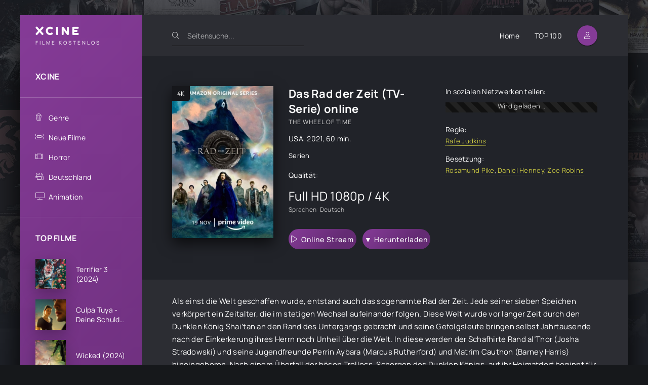

--- FILE ---
content_type: text/html; charset=utf-8
request_url: https://xcine.online/798-das-rad-der-zeit-tv-serie.html
body_size: 7092
content:
<!DOCTYPE html>
<html lang="DE">
<head>
	<title>Das Rad der Zeit Stream Deutsch TV-Serie Online Anschauen</title>
<meta name="charset" content="utf-8">
<meta name="title" content="Das Rad der Zeit Stream Deutsch TV-Serie Online Anschauen">
<meta name="description" content="Das Rad der Zeit Stream Deutsch (Deutsch voll untertitelt) Online Ganzer Anschauen kostenlos. The Wheel Of Time komplett online sehen TV-Serie german Full HD 1080p / 4K.">
<meta name="keywords" content="Das Rad der Zeit Stream, The Wheel Of Time Stream Deutsch, Das Rad der Zeit TV-Serie Online Anschauen">
<meta name="generator" content="DataLife Engine (https://dle-news.ru)">
<link rel="canonical" href="https://xcine.online/798-das-rad-der-zeit-tv-serie.html">
<link rel="alternate" type="application/rss+xml" title="XCINE - Ganzer HD Filme Stream Deutsch  Kostenlos online anschauen" href="https://xcine.online/rss.xml">
<link rel="search" type="application/opensearchdescription+xml" title="XCINE - Ganzer HD Filme Stream Deutsch  Kostenlos online anschauen" href="https://xcine.online/index.php?do=opensearch">
<meta property="twitter:title" content="Das Rad der Zeit Stream Deutsch TV-Serie Online Anschauen">
<meta property="twitter:url" content="https://xcine.online/798-das-rad-der-zeit-tv-serie.html">
<meta property="twitter:card" content="summary_large_image">
<meta property="twitter:image" content="https://xcine.online/uploads/posts/2022-07/3825880.jpg">
<meta property="twitter:description" content="Als einst die Welt geschaffen wurde, entstand auch das sogenannte Rad der Zeit. Jede seiner sieben Speichen verkörpert ein Zeitalter, die im stetigen Wechsel aufeinander folgen. Diese Welt wurde vor langer Zeit durch den Dunklen König Shai‘tan an den Rand des Untergangs gebracht und seine">
<meta property="og:type" content="article">
<meta property="og:site_name" content="XCINE - Ganzer HD Filme Stream Deutsch  Kostenlos online anschauen">
<meta property="og:title" content="Das Rad der Zeit Stream Deutsch TV-Serie Online Anschauen">
<meta property="og:url" content="https://xcine.online/798-das-rad-der-zeit-tv-serie.html">
<meta property="og:image" content="https://xcine.online/uploads/posts/2022-07/3825880.jpg">
<meta property="og:description" content="Als einst die Welt geschaffen wurde, entstand auch das sogenannte Rad der Zeit. Jede seiner sieben Speichen verkörpert ein Zeitalter, die im stetigen Wechsel aufeinander folgen. Diese Welt wurde vor langer Zeit durch den Dunklen König Shai‘tan an den Rand des Untergangs gebracht und seine">
	<meta name="viewport" content="width=device-width, initial-scale=1.0" />
	<meta name="theme-color" content="#2c2d33">
	<link rel="preload" href="/templates/xcine/css/common.css" as="style">
	<link rel="preload" href="/templates/xcine/css/styles.css" as="style">
	<link rel="preload" href="/templates/xcine/css/engine.css" as="style">
	<link rel="preload" href="/templates/xcine/css/fontawesome.css" as="style">
	<link rel="preload" href="/templates/xcine/webfonts/manrope-400.woff2" as="font" type="font/woff2" crossorigin>
	<link rel="preload" href="/templates/xcine/webfonts/manrope-500.woff2" as="font" type="font/woff2" crossorigin>
	<link rel="preload" href="/templates/xcine/webfonts/manrope-700.woff2" as="font" type="font/woff2" crossorigin>
	<link rel="preload" href="/templates/xcine/webfonts/fredoka-one-400.woff2" as="font" type="font/woff2" crossorigin>
    <link rel="preload" href="/templates/xcine/webfonts/fa-light-300.woff2" as="font" type="font/woff2" crossorigin>
	<link rel="shortcut icon" href="/templates/xcine/images/favicon.svg" />
	<link href="/templates/xcine/css/common.css" type="text/css" rel="stylesheet" />
	<link href="/templates/xcine/css/styles.css" type="text/css" rel="stylesheet" />
	<link href="/templates/xcine/css/engine.css" type="text/css" rel="stylesheet" /> 
	<link href="/templates/xcine/css/fontawesome.css" type="text/css" rel="stylesheet" />
    
        <script src="//xcine.online/playerjs.js" type="text/javascript"></script>
    
 <meta name="msvalidate.01" content="52BED6D55EEE5DCBD7B9AB41C9FA95B1" />
    <meta name="google-site-verification" content="zs7voTajrtEeXTqMR1r4p4JBns_qA3v9zp68U-IDBLE" />
</head>

<body id="pmovie">

	<div class="wrapper">

		<div class="wrapper-container wrapper-main d-flex fd-column">

			<header class="header d-flex ai-center">
				<a href="/" class="logo header__logo">
					<div class="logo__title">xcine</div>
					<p class="logo__caption">FILME KOSTENLOS</p>
				</a>
				<div class="header__search">
					<form id="quicksearch" method="post">
						<input type="hidden" name="do" value="search">
						<input type="hidden" name="subaction" value="search">
						<div class="header__search-box">
							<input id="story" name="story" placeholder="Seitensuche..." type="text" autocomplete="off">
							<button type="submit" class="search-btn"><span class="fal fa-search"></span></button>
						</div>
					</form>
				</div>
				<ul class="header__menu d-flex jc-flex-end flex-grow-1 js-this-in-mobile-menu">
					<li><a href="/">Home</a></li>
					<li><a href="#">TOP 100</a></li>
				
				</ul>
				<div class="header__btn btn js-show-login"><span class="fal fa-user"></span></div>
				
				<div class="header__btn-menu d-none js-show-mobile-menu"><span class="fal fa-bars"></span></div>
			</header>

			<!-- END HEADER -->

			<div class="content flex-grow-1 cols d-flex">

				<aside class="col-side">

					<div class="side-block js-this-in-mobile-menu">
						<ul class="side-block__content side-block__menu side-block__menu--main">
							<li><a href="/">XCINE</a></li>

						</ul>
					</div>

					<div class="side-block js-this-in-mobile-menu">
						<ul class="side-block__content side-block__menu side-block__menu--icon">
							<li>
								<a href="#">Genre</a><span class="fal fa-popcorn"></span>
								<ul class="side-block__menu-hidden anim">
										<li><a href="/abenteuer/">Abenteuer </a></li>
									<li><a href="/action/">Action </a></li>
									<li><a href="/animation/">Animation </a></li>
									<li><a href="/biografie/">Biografie </a></li>
									<li><a href="/bollywood/">Bollywood </a></li>
									<li><a href="/dokumentation/">Dokumentation </a></li>
									<li><a href="/drama/">Drama</a></li>
									<li><a href="/erotik/">Erotik </a></li>
                                    <li><a href="/experimentalfilm /">Experimentalfilm  </a></li>
									<li><a href="/familie/">Familie </a></li>
									<li><a href="/fantasy/">Fantasy  </a></li>
									<li><a href="/gericht/">Gericht </a></li>
									<li><a href="/historie/">Historie </a></li>
									<li><a href="/horror/">Horror  </a></li>				
                                    <li><a href="/komodie/">Komödie  </a></li>
									<li><a href="/kriegsfilm/">Kriegsfilm  </a></li>
									<li><a href="/krimi/">Krimi </a></li>
									<li><a href="/martial-arts/">Martial Arts  </a></li>
									<li><a href="/musical/"> Musical   </a></li>
                                    <li><a href="/musik/">Musik   </a></li>
									<li><a href="/romanze/">Romanze   </a></li>
									<li><a href="/sci-fi/">Sci-Fi  </a></li>
									<li><a href="/spionage/">Spionage   </a></li>
									<li><a href="/sport/">  Sport    </a></li>
                                    <li><a href="/thriller/">Thriller   </a></li>
									<li><a href="/tragikomodie/"> Tragikomödie   </a></li>
									<li><a href="/unbekannt/">Unbekannt  </a></li>
									<li><a href="/western/">Western </a></li>
								</ul>
							</li>
							<li><a href="/neue-filme/">Neue Filme</a><span class="fal fa-ticket-alt"></span></li>
							<li><a href="/horror/">Horror</a><span class="fal fa-film-alt"></span></li>
							<li><a href="/xfsearch/country/deutschland/">Deutschland</a><span class="fal fa-camera-movie"></span></li>
							<li><a href="/animation/">Animation</a><span class="fal fa-tv"></span></li>
						
						</ul>
					</div>

					<div class="side-block">
						<div class="side-block__title">TOP FILME</div>
						<div class="side-block__content">
							<a class="popular d-flex ai-center" href="https://xcine.online/1248-terrifier-3-2024diy.html">
	<div class="popular__img img-fit-cover">
		<img data-src="/uploads/posts/2023-12/thumbs/3084799.jpg" src="/templates/xcine/images/no-img.png" alt="Terrifier 3 (2024)">
	</div>
	<div class="popular__desc flex-grow-1">
		<div class="popular__title line-clamp">Terrifier 3 (2024)</div>
		<ul class="poster__subtitle">

		</ul>
	</div>
</a><a class="popular d-flex ai-center" href="https://xcine.online/1937-culpa-tuya-deine-schuld-2024.html">
	<div class="popular__img img-fit-cover">
		<img data-src="/uploads/posts/2024-11/thumbs/d87b0309dc5321c2f60a96dc41d0a036.jpg" src="/templates/xcine/images/no-img.png" alt="Culpa Tuya - Deine Schuld (2024)">
	</div>
	<div class="popular__desc flex-grow-1">
		<div class="popular__title line-clamp">Culpa Tuya - Deine Schuld (2024)</div>
		<ul class="poster__subtitle">

		</ul>
	</div>
</a><a class="popular d-flex ai-center" href="https://xcine.online/1567-wicked-teil-1-2023.html">
	<div class="popular__img img-fit-cover">
		<img data-src="/uploads/posts/2024-11/thumbs/f9039e6195e19aa693d7339e216235cd.jpg" src="/templates/xcine/images/no-img.png" alt="Wicked (2024)">
	</div>
	<div class="popular__desc flex-grow-1">
		<div class="popular__title line-clamp">Wicked (2024)</div>
		<ul class="poster__subtitle">

		</ul>
	</div>
</a><a class="popular d-flex ai-center" href="https://xcine.online/1608-speak-no-evil-2023.html">
	<div class="popular__img img-fit-cover">
		<img data-src="/uploads/posts/2024-07/thumbs/1721924074_1.webp" src="/templates/xcine/images/no-img.png" alt="Speak No Evil (2024)">
	</div>
	<div class="popular__desc flex-grow-1">
		<div class="popular__title line-clamp">Speak No Evil (2024)</div>
		<ul class="poster__subtitle">

		</ul>
	</div>
</a><a class="popular d-flex ai-center" href="https://xcine.online/2113-transformers-one-2024.html">
	<div class="popular__img img-fit-cover">
		<img data-src="/uploads/posts/2024-04/thumbs/e7d45d1e709b19878babcebb87de7d36.jpg" src="/templates/xcine/images/no-img.png" alt="Transformers One (2024)">
	</div>
	<div class="popular__desc flex-grow-1">
		<div class="popular__title line-clamp">Transformers One (2024)</div>
		<ul class="poster__subtitle">

		</ul>
	</div>
</a><a class="popular d-flex ai-center" href="https://xcine.online/1947-borderlands-2024.html">
	<div class="popular__img img-fit-cover">
		<img data-src="/uploads/posts/2024-04/thumbs/0646793.jpg" src="/templates/xcine/images/no-img.png" alt="Borderlands (2024)">
	</div>
	<div class="popular__desc flex-grow-1">
		<div class="popular__title line-clamp">Borderlands (2024)</div>
		<ul class="poster__subtitle">

		</ul>
	</div>
</a><a class="popular d-flex ai-center" href="https://xcine.online/1026-joker-2-folie-a-deux-2022u.html">
	<div class="popular__img img-fit-cover">
		<img data-src="/uploads/posts/2024-04/thumbs/881d32dd2a82a26a8d80b5895d46d7a7.jpg" src="/templates/xcine/images/no-img.png" alt="Joker 2: Folie À Deux (2024)">
	</div>
	<div class="popular__desc flex-grow-1">
		<div class="popular__title line-clamp">Joker 2: Folie À Deux (2024)</div>
		<ul class="poster__subtitle">

		</ul>
	</div>
</a><a class="popular d-flex ai-center" href="https://xcine.online/1531-deadpool-3-tidal-wave-2023.html">
	<div class="popular__img img-fit-cover">
		<img data-src="/uploads/posts/2024-04/thumbs/5397211.jpg" src="/templates/xcine/images/no-img.png" alt="Deadpool 3 &amp; Wolverine (2024)">
	</div>
	<div class="popular__desc flex-grow-1">
		<div class="popular__title line-clamp">Deadpool 3 &amp; Wolverine (2024)</div>
		<ul class="poster__subtitle">

		</ul>
	</div>
</a><a class="popular d-flex ai-center" href="https://xcine.online/1047-alles-steht-kopf-2-2022.html">
	<div class="popular__img img-fit-cover">
		<img data-src="/uploads/posts/2023-12/thumbs/3773023.jpg" src="/templates/xcine/images/no-img.png" alt="Alles steht Kopf 2 (2024)">
	</div>
	<div class="popular__desc flex-grow-1">
		<div class="popular__title line-clamp">Alles steht Kopf 2 (2024)</div>
		<ul class="poster__subtitle">

		</ul>
	</div>
</a><a class="popular d-flex ai-center" href="https://xcine.online/1950-horizon-an-american-saga-chapter-1-2024.html">
	<div class="popular__img img-fit-cover">
		<img data-src="/uploads/posts/2023-12/thumbs/4516943.jpg" src="/templates/xcine/images/no-img.png" alt="Horizon: An American Saga Chapter 1 (2024)">
	</div>
	<div class="popular__desc flex-grow-1">
		<div class="popular__title line-clamp">Horizon: An American Saga Chapter 1 (2024)</div>
		<ul class="poster__subtitle">

		</ul>
	</div>
</a>
						</div>
					</div>

					<div class="soc-channels d-flex jc-center">
						<a href="#" target="_blank" class="soc-channels__item tlg"></a>
						<a href="#" target="_blank" class="soc-channels__item vk"></a>
						<a href="#" target="_blank" class="soc-channels__item yt"></a>
					</div>

				</aside>

				<!-- END COL SIDE -->

				<main class="col-main flex-grow-1 d-flex fd-column grid-2">
					
					
					
					
					<div class="flex-grow-1"><div id="dle-content"> <article class="page ignore-select pmovie">

	<div class="page__subcols d-flex">

		<div class="page__subcol-side">
			<div class="pmovie__poster img-fit-cover">
				<img data-src="/uploads/posts/2022-07/thumbs/3825880.jpg" src="/templates/xcine/images/no-img.png" alt="Das Rad der Zeit (TV-Serie)">
				<div class="poster__label">4K</div>
			</div>
		</div>

		<!-- END PAGE SUBCOL SIDE -->

		<header class="page__subcol-main flex-grow-1 d-flex fd-column">
			<h1>Das Rad der Zeit (TV-Serie) online</h1>
			<div class="pmovie__original-title">The Wheel Of Time</div>
			<div class="pmovie__year"><a href="https://xcine.online/xfsearch/country/usa/">USA</a>, <a href="https://xcine.online/xfsearch/year/2021/">2021</a>, 60 min.</div>
			<div class="pmovie__genres flex-grow-1"><a href="https://xcine.online/serien/">Serien</a></div>
			<div class="pmovie__ratings d-flex ai-center">
				<div class="pmovie__ratings-caption">Qualität:</div>
			
				<div class="pmovie__rating pmovie__rating--kp">
					<div class="pmovie__rating-content">Full HD 1080p / 4K</div>
					<div class="pmovie__rating-caption">Sprachen: Deutsch</div>
				</div>
			</div>
			<div class="pmovie__subinfo d-flex jc-space-between ai-center">
				<div class="pmovie__btn btn icon-at-left js-scroll-to"><span class="fal fa-play"></span><a href="/online.php" target="_blank"  rel="nofollow"    >Online Stream</a></div>
							<div class="pmovie__btn btn icon-at-left js-scroll-to"><span class=""></span><a href="/download.php" target="_blank"  rel="nofollow"    >▼ Herunterladen</a></div>

			</div>
		</header>

		<!-- END PAGE SUBCOL MAIN -->

		<ul class="page__subcol-side2 pmovie__header-list">
			<li class="pmovie__share not-shown-ajax">
				<div>In sozialen Netzwerken teilen:</div>
				<div class="ya-share2 not-loaded" data-services="vkontakte,facebook,odnoklassniki,viber,whatsapp,telegram" data-counter="ig"></div>
			</li>
			<li>
				<div>Regie:</div>
			<a href="https://xcine.online/xfsearch/director/rafe%20judkins/">Rafe Judkins</a>
			</li>
		
			<li>
				<div>Besetzung:</div>
			<a href="https://xcine.online/xfsearch/actors/rosamund%20pike/">Rosamund Pike</a>, <a href="https://xcine.online/xfsearch/actors/daniel%20henney/">Daniel Henney</a>, <a href="https://xcine.online/xfsearch/actors/zoe%20robins/">Zoe Robins</a>
			</li>
		</ul>

	</div>

	<!-- END PAGE SUBCOLS -->

	<div class="page__text full-text clearfix"><p><span>Als einst die Welt geschaffen wurde, entstand auch das sogenannte Rad der Zeit. Jede seiner sieben Speichen verkörpert ein Zeitalter, die im stetigen Wechsel aufeinander folgen. Diese Welt wurde vor langer Zeit durch den Dunklen König Shai‘tan an den Rand des Untergangs gebracht und seine Gefolgsleute bringen selbst Jahrtausende nach der Einkerkerung ihres Herrn noch Unheil über die Welt. In diese werden der Schafhirte Rand al’Thor (Josha Stradowski) und seine Jugendfreunde Perrin Aybara (Marcus Rutherford) und Matrim Cauthon (Barney Harris) hineingeboren. Nach einem Überfall der bösen Trollocs, Schergen des Dunklen Königs, auf ihr Heimatdorf beginnt für sie gemeinsam mit Moraine (Rosamund Pike), einer Zauberin oder Aes Sedai, ein Abenteuer, in dem sie eine weit wichtigere Rolle für das Schicksal der Welt und im Kampf Gut gegen Böse einnehmen werden, als sie sich jemals hätte träumen lassen...</span></p></div>
	<h2 class="page__subtitle">Das Rad der Zeit (TV-Serie) Kostenlos auf Deutsch online anschauen</h2>
	
	<div class="pmovie__player tabs-block">
		<div class="pmovie__player-controls d-flex ai-center">
			<div class="tabs-block__select d-flex flex-grow-1">
				<span>Online ansehen</span> 
				<span>TRAILER</span>
			</div>
			<div class="pmovie__complaint">
			
			</div>
		</div>
		<div class="tabs-block__content d-none video-inside video-responsive1">
		 <div id="hd"></div>

<script>
    var player = new Playerjs({id:"hd",  poster:"https://xcine.online/uploads/posts/2022-07/thumbs/3825880.jpg", file:"https://xcine.online/Universal.mp4", title:"Das Rad der Zeit (TV-Serie)"});
</script>
		</div>
		<div class="tabs-block__content d-none video-inside video-responsive">
			<iframe width="1332" height="480" data-src="https://www.youtube.com/embed/VRqfkRTG2HA" title="DAS RAD DER ZEIT Teaser Trailer German Deutsch (2021)" frameborder="0" allow="accelerometer; autoplay; clipboard-write; encrypted-media; gyroscope; picture-in-picture" allowfullscreen></iframe>
		</div>
		
		
	
	</div>
	
	<section class="sect pmovie__related">
		<h4 class="sect__title sect__header">Auch online anschauen:</h4>
		<div class="sect__content d-grid">
			<a class="poster grid-item d-flex fd-column has-overlay" href="https://xcine.online/763-kung-fu-panda-der-drachenritter-tv-serie.html">
    <div class="poster__img img-responsive img-responsive--portrait img-fit-cover js-show-info">
        <img data-src="/uploads/posts/2022-07/thumbs/mv5bzgy0mte1mjatmdjhzi00odkxlwiwywmty2zlyjliowjhoge4xkeyxkfqcgdeqxvymtqymtmwotk0__v1_.jpg" src="/templates/xcine/images/no-img.png" alt="Kung Fu Panda: Der Drachenritter (TV-Serie)">
        <div class="poster__label">4K</div>
    </div>
    <div class="poster__desc">
        <h3 class="poster__title ws-nowrap">Kung Fu Panda: Der Drachenritter (TV-Serie)</h3>
        <ul class="poster__subtitle ws-nowrap">
        
            <li>Serien</li>
        </ul>
    </div>
</a><a class="poster grid-item d-flex fd-column has-overlay" href="https://xcine.online/100-ice-age-die-abenteuer-von-buck-wild-2022.html">
    <div class="poster__img img-responsive img-responsive--portrait img-fit-cover js-show-info">
        <img data-src="/uploads/posts/2022-07/thumbs/4580796.jpg" src="/templates/xcine/images/no-img.png" alt="Ice Age - Die Abenteuer von Buck Wild (2022)">
        <div class="poster__label">4K</div>
    </div>
    <div class="poster__desc">
        <h3 class="poster__title ws-nowrap">Ice Age - Die Abenteuer von Buck Wild (2022)</h3>
        <ul class="poster__subtitle ws-nowrap">
        
            <li>Animation  / Komödie  / Familie  / Abenteuer  / Neue Filme</li>
        </ul>
    </div>
</a><a class="poster grid-item d-flex fd-column has-overlay" href="https://xcine.online/285-rumspringa-2022.html">
    <div class="poster__img img-responsive img-responsive--portrait img-fit-cover js-show-info">
        <img data-src="/uploads/posts/2022-07/thumbs/1303635.jpg" src="/templates/xcine/images/no-img.png" alt="Rumspringa (2022)">
        <div class="poster__label">4K</div>
    </div>
    <div class="poster__desc">
        <h3 class="poster__title ws-nowrap">Rumspringa (2022)</h3>
        <ul class="poster__subtitle ws-nowrap">
        
            <li>Komödie  / Drama  / Neue Filme</li>
        </ul>
    </div>
</a><a class="poster grid-item d-flex fd-column has-overlay" href="https://xcine.online/813-the-witcher-tv-serie.html">
    <div class="poster__img img-responsive img-responsive--portrait img-fit-cover js-show-info">
        <img data-src="/uploads/posts/2022-07/thumbs/4133442_jpg-r_1920_1080-f_jpg-q_x-xxyxx.jpg" src="/templates/xcine/images/no-img.png" alt="The Witcher (TV-Serie)">
        <div class="poster__label">4K</div>
    </div>
    <div class="poster__desc">
        <h3 class="poster__title ws-nowrap">The Witcher (TV-Serie)</h3>
        <ul class="poster__subtitle ws-nowrap">
        
            <li>Serien</li>
        </ul>
    </div>
</a>
		</div>
	</section>
	


</article> </div></div>
					<div class="speedbar ws-nowrap">	<a href="https://xcine.online/">XCINE</a> » <a href="https://xcine.online/serien/">Serien</a> » Das Rad der Zeit (TV-Serie) Kostenlos online ansehen

</div>
				</main>
				
				<!-- END COL MAIN -->

			</div>

			<!-- END CONTENT -->

			<footer class="footer d-flex ai-center">
				<div class="footer__text flex-grow-1">
					© 2023 "xcine.online" FILME ONLINE KOSTENLOS.
					<br>Stream Filme online Deutsch / Deutsch voll untertitelt in hoher Qualität HD 720p, Full HD 1080p, Ultra HD 4K..
				</div>
				<a href="/" class="footer__btn btn">XCINE</a>
				<div class="footer__counter">
				
				</div>
			</footer>

			<!-- END FOOTER -->

		</div>

		<!-- END WRAPPER-MAIN -->

	</div>

	<!-- END WRAPPER -->

	

<div class="login login--not-logged d-none">
	<div class="login__header d-flex jc-space-between ai-center">
		<div class="login__title stretch-free-width ws-nowrap">Enter </div>
		<div class="login__close"><span class="fal fa-times"></span></div>
	</div>
	<form method="post">
	<div class="login__content">
		<div class="login__row">
			<div class="login__caption">login:</div>
			<div class="login__input"><input type="text" name="login_name" id="login_name" placeholder="login"/></div>
			<span class="fal fa-user"></span>
		</div>
		<div class="login__row">
			<div class="login__caption">password:</div>
			<div class="login__input"><input type="password" name="login_password" id="login_password" placeholder="password" /></div>
			<span class="fal fa-lock"></span>
		</div>
		<label class="login__row checkbox" for="login_not_save">
			
		</label>
		<div class="login__row">
			<button onclick="submit();" type="submit" title="Enter">Enter</button>
			<input name="login" type="hidden" id="login" value="submit" />
		</div>
	</div>
	<div class="login__social">
	
		<div class="login__social-btns">
		
		</div>
	</div>
	</form>
</div>

	
<script src="/engine/classes/js/jquery3.js?v=41773"></script>
<script src="/engine/classes/js/jqueryui3.js?v=41773" defer></script>
<script src="/engine/classes/js/dle_js.js?v=41773" defer></script>
<script src="/engine/classes/js/lazyload.js?v=41773" defer></script>
<script type="application/ld+json">{"@context":"https://schema.org","@graph":[{"@type":"BreadcrumbList","@context":"https://schema.org/","itemListElement":[{"@type":"ListItem","position":1,"item":{"@id":"https://xcine.online/","name":"XCINE"}},{"@type":"ListItem","position":2,"item":{"@id":"https://xcine.online/serien/","name":"Serien"}},{"@type":"ListItem","position":3,"item":{"@id":"https://xcine.online/798-das-rad-der-zeit-tv-serie.html","name":"Das Rad der Zeit (TV-Serie)"}}]}]}</script>
	<script src="/templates/xcine/js/libs.js"></script>
	<script>
<!--
var dle_root       = '/';
var dle_admin      = '';
var dle_login_hash = 'b2f6989933676abf925e14efd9fda675d0653d59';
var dle_group      = 5;
var dle_skin       = 'xcine';
var dle_wysiwyg    = '2';
var quick_wysiwyg  = '2';
var dle_min_search = '4';
var dle_act_lang   = ["Yes", "No", "Enter", "Cancel", "Save", "Delete", "Loading. Please, wait..."];
var menu_short     = 'Quick edit';
var menu_full      = 'Full edit';
var menu_profile   = 'View profile';
var menu_send      = 'Send message';
var menu_uedit     = 'Admin Center';
var dle_info       = 'Information';
var dle_confirm    = 'Confirm';
var dle_prompt     = 'Enter the information';
var dle_req_field  = ["Fill the name field", "Fill the message field", "Fill the field with the subject of the message"];
var dle_del_agree  = 'Are you sure you want to delete it? This action cannot be undone';
var dle_spam_agree = 'Are you sure you want to mark the user as a spammer? This will remove all his comments';
var dle_c_title    = 'Send a complaint';
var dle_complaint  = 'Enter the text of your complaint to the Administration:';
var dle_mail       = 'Your e-mail:';
var dle_big_text   = 'Highlighted section of text is too large.';
var dle_orfo_title = 'Enter a comment to the detected error on the page for Administration ';
var dle_p_send     = 'Send';
var dle_p_send_ok  = 'Notification has been sent successfully ';
var dle_save_ok    = 'Changes are saved successfully. Refresh the page?';
var dle_reply_title= 'Reply to the comment';
var dle_tree_comm  = '0';
var dle_del_news   = 'Delete article';
var dle_sub_agree  = 'Do you really want to subscribe to this article’s comments?';
var dle_captcha_type  = '0';
var dle_share_interesting  = ["Share a link to the selected text", "Twitter", "Facebook", "Вконтакте", "Direct Link:", "Right-click and select «Copy Link»"];
var DLEPlayerLang     = {prev: 'Previous',next: 'Next',play: 'Play',pause: 'Pause',mute: 'Mute', unmute: 'Unmute', settings: 'Settings', enterFullscreen: 'Enable full screen mode', exitFullscreen: 'Disable full screen mode', speed: 'Speed', normal: 'Normal', quality: 'Quality', pip: 'PiP mode'};
var allow_dle_delete_news   = false;
var dle_search_delay   = false;
var dle_search_value   = '';
jQuery(function($){
FastSearch();
});
//-->
</script>
    
    <!-- Yandex.Metrika counter -->
<script type="text/javascript" >
   (function(m,e,t,r,i,k,a){m[i]=m[i]||function(){(m[i].a=m[i].a||[]).push(arguments)};
   m[i].l=1*new Date();k=e.createElement(t),a=e.getElementsByTagName(t)[0],k.async=1,k.src=r,a.parentNode.insertBefore(k,a)})
   (window, document, "script", "https://mc.yandex.ru/metrika/tag.js", "ym");

   ym(89391682, "init", {
        clickmap:true,
        trackLinks:true,
        accurateTrackBounce:true
   });
</script>
<noscript><div><img src="https://mc.yandex.ru/watch/89391682" style="position:absolute; left:-9999px;" alt="" /></div></noscript>
<!-- /Yandex.Metrika counter -->

<script defer src="https://static.cloudflareinsights.com/beacon.min.js/vcd15cbe7772f49c399c6a5babf22c1241717689176015" integrity="sha512-ZpsOmlRQV6y907TI0dKBHq9Md29nnaEIPlkf84rnaERnq6zvWvPUqr2ft8M1aS28oN72PdrCzSjY4U6VaAw1EQ==" data-cf-beacon='{"version":"2024.11.0","token":"46ffd76cec714e9d85e2e88b6a65c09f","r":1,"server_timing":{"name":{"cfCacheStatus":true,"cfEdge":true,"cfExtPri":true,"cfL4":true,"cfOrigin":true,"cfSpeedBrain":true},"location_startswith":null}}' crossorigin="anonymous"></script>
</body>
</html>

<!-- DataLife Engine Copyright SoftNews Media Group (http://dle-news.ru) -->
